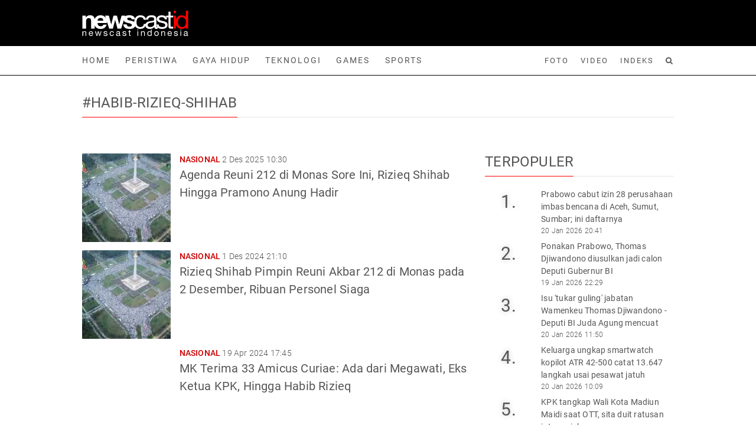

--- FILE ---
content_type: text/html; charset=UTF-8
request_url: https://www.newscast.id/tag/habib-rizieq-shihab/?page=1
body_size: 5620
content:
<!DOCTYPE html>
<html lang="id-id" itemscope="itemscope" itemtype="http://schema.org/WebPage">

<head>
  <script async src="https://pagead2.googlesyndication.com/pagead/js/adsbygoogle.js?client=ca-pub-8888406189542519"
     crossorigin="anonymous"></script>
<script>
  (adsbygoogle = window.adsbygoogle || []).push({
    google_ad_client: "ca-pub-8888406189542519",
    enable_page_level_ads: true,
    overlays: {bottom: true}
  });
</script>  <meta charset="utf-8">
  <meta http-equiv="x-ua-compatible" content="ie=edge">
  <link type="image/x-icon" rel="shortcut icon" href="https://static.newscast.id/assets_nc/images/icon.svg">

  <title>Berita Habib Rizieq Shihab Terkini Hari Ini - Newscast Indonesia</title>
  <meta name="description" content="Berita Habib Rizieq Shihab terkini, Kumpulan berita Habib Rizieq Shihab terupdate, Update berita Habib Rizieq Shihab hari ini">
  <meta name="viewport" content="width=device-width, initial-scale=1">

  <link href="https://static.newscast.id/" rel="dns-prefetch">
  <link href="https://api.newscast.id/" rel="dns-prefetch">
  <link href="https://media.newscast.id/" rel="dns-prefetch">
  <link href="https://pagead2.googlesyndication.com" rel="dns-prefetch">
  <link href="https://www.googletagmanager.com" rel="dns-prefetch">
  <link href="https://www.googletagservices.com" rel="dns-prefetch">
  <link href="https://cdn.onesignal.com" rel="dns-prefetch">
  <link href="https://www.google.com" rel="dns-prefetch">
  <link href="https://www.clarity.ms" rel="dns-prefetch">
  <link rel="preconnect" href="https://www.googletagservices.com">
  <link rel="preconnect" href="https://pagead2.googlesyndication.com">
  <link rel="preconnect" href="https://www.googletagmanager.com">

  <link rel="alternate" type="application/rss+xml" title="Newscast Indonesia &raquo; RSS Feed" href="https://www.newscast.id/rss.xml" />

  <link rel="preload" href="https://static.newscast.id/bs/5.0.1/css/bootstrap.min.css" as="style">
  <link href="https://static.newscast.id/bs/5.0.1/css/bootstrap.min.css" rel="stylesheet">
  <link rel="preload" href="https://static.newscast.id/fa/css/font-awesome.min.css?v=2" as="style">
  <link href="https://static.newscast.id/fa/css/font-awesome.min.css?v=2" rel="stylesheet">
  <link rel="preload" href="https://static.newscast.id/fonts/roboto.css" as="style">
  <link href="https://static.newscast.id/fonts/roboto.css" rel="stylesheet">

  <link href="https://static.newscast.id/css/normalize.css" rel="stylesheet">
  <link href="https://static.newscast.id/bscms_comment/bscms_comment.css" rel="stylesheet">
  <link href="https://static.newscast.id/js/plugins/swiperjs/swiper-bundle.min.css" rel="stylesheet" />
  <link href="https://static.newscast.id/assets_nc/css/main.v2.css?1769002875" rel="stylesheet">
  <link href="https://static.newscast.id/assets_nc/css/responsive.v2.css?1769002875" rel="stylesheet">

  <meta name="author" content="Newscast Indonesia">

      <meta name="googlebot-news" content="noindex, follow" />
    <meta name="googlebot" content="noindex, follow" />
    <meta name="robots" content="noindex, follow" />
    <meta name="robots" content="max-image-preview:large">

  <meta name="language" content="id-id" />
  <meta name="geo.country" content="id" />
  <meta name="geo.placename" content="Indonesia" />

  <meta name="theme-color" content="#000000">
  <meta name="apple-mobile-web-app-capable" content="yes">
  <meta name="apple-mobile-web-app-status-bar-style" content="black">

  
<link rel="canonical" href="https://www.newscast.id/tag/habib-rizieq-shihab" />

<meta property="og:type" content="article" />
<meta property="og:site_name" content="Newscast Indonesia" />
<meta property="og:type" content="article" />
<meta property="og:title" content=""/>
<meta property="og:url" content="https://www.newscast.id/tag/habib-rizieq-shihab" />
<meta property="og:image" content="https://static.newscast.id/assets_nc/images/logo_black.svg" />
<meta property="og:image:type" content="image/png" />
<meta property="og:image:width" content="1116" />
<meta property="og:image:height" content="268" />

<meta name="twitter:site" content="@newscast_id" />
<meta name="twitter:creator" content="@newscast_id">
<meta name="twitter:card" content="summary_large_image" />
<meta name="twitter:description" content="Berita Habib Rizieq Shihab terkini, Kumpulan berita Habib Rizieq Shihab terupdate, Update berita Habib Rizieq Shihab hari ini" />
<meta name="twitter:image" content="https://static.newscast.id/assets_nc/images/logo_black.svg" />

<script type='application/ld+json'>
{
  "@context": "https://schema.org",
  "@type": "Organization",
  "name": "Newscast Indonesia",
  "url": "https://www.newscast.id/",
  "sameAs" : [
    "https://www.newscast.id/"
  ],
  "logo": "https://static.newscast.id/assets_nc/images/logo_black.svg"
}
</script>
<script type="application/ld+json">
{
  "@context": "https://schema.org",
  "@type": "WebSite",
  "url": "https://www.newscast.id/",
  "potentialAction": {
    "@type": "SearchAction",
    "target": "https://www.newscast.id/search/?query={search_term_string}",
    "query-input": "required name=search_term_string"
  }
}
</script>

  
  <!-- Google Tag Manager -->
  <script>(function(w,d,s,l,i){w[l]=w[l]||[];w[l].push({'gtm.start':
  new Date().getTime(),event:'gtm.js'});var f=d.getElementsByTagName(s)[0],
  j=d.createElement(s),dl=l!='dataLayer'?'&l='+l:'';j.async=true;j.src=
  'https://www.googletagmanager.com/gtm.js?id='+i+dl;f.parentNode.insertBefore(j,f);
  })(window,document,'script','dataLayer','GTM-T9WL68B');</script>
  <!-- End Google Tag Manager -->
  
  <script src="https://cdn.onesignal.com/sdks/OneSignalSDK.js" async=""></script>
  <script>
     var OneSignal = window.OneSignal || [];
      var initConfig = {
          appId: "d03feb4e-8be8-43af-94dc-172991f306a1",
          notifyButton: {
              enable: true
          },
      };
      OneSignal.push(function () {
          OneSignal.SERVICE_WORKER_PARAM = { scope: '/push-os/' };
          OneSignal.SERVICE_WORKER_PATH = 'push-os/OneSignalSDKWorker.js'
          OneSignal.SERVICE_WORKER_UPDATER_PATH = 'push-os/OneSignalSDKUpdaterWorker.js'
          OneSignal.init(initConfig);
      });
  </script>
  <!--script type="text/javascript">
    (function(c,l,a,r,i,t,y){
        c[a]=c[a]||function(){(c[a].q=c[a].q||[]).push(arguments)};
        t=l.createElement(r);t.async=1;t.src="https://www.clarity.ms/tag/"+i;
        y=l.getElementsByTagName(r)[0];y.parentNode.insertBefore(t,y);
    })(window, document, "clarity", "script", "8kdzaqnjr1");
  </script-->
</head>


<body>

  <!-- Google Tag Manager (noscript) -->
  <noscript><iframe src="https://www.googletagmanager.com/ns.html?id=GTM-T9WL68B"
  height="0" width="0" style="display:none;visibility:hidden"></iframe></noscript>
  <!-- End Google Tag Manager (noscript) -->
    <section class="main-logo">
  <div class="container">
    <div class="py-3 d-flex flex-row ">
      <div class="logo-no-title py-1">
        <a href="/">
          <img src="https://static.newscast.id/assets_nc/images/logo_white.svg" width="180" height="43" alt="Newscast Indonesia">
        </a>
      </div>
      <div class="logo-bar-ad">
              </div>
    </div>
  </div>
</section>

<section class="main-menu">
  <div class="main-menu-border py-3">
    <div class="container">
      <div class="row align-items-center">
        <div class="col-8">
          <ul class="list-unstyled list-inline">
            <li class="list-inline-item"><a class="" href="/">Home</a></li>
            <li class="list-inline-item"><a class="" href="/peristiwa/">Peristiwa</a></li>
            <li class="list-inline-item"><a class="" href="/gaya-hidup/">Gaya Hidup</a></li>
            <li class="list-inline-item"><a class="" href="/teknologi/">Teknologi</a></li>
            <li class="list-inline-item"><a class="" href="/games/">Games</a></li>
            <li class="list-inline-item"><a class="" href="/sports/">Sports</a></li>
          </ul>
        </div>
        <div class="col-4 text-end">
          <ul class="small list-unstyled list-inline">
            <li class="list-inline-item"><a class="" href="/photos/">Foto</a></li>
            <li class="list-inline-item"><a class="" href="/videos/">Video</a></li>
            <li class="list-inline-item"><a class="" href="/index/">Indeks</a></li>
            <li class="list-inline-item"><a class="" href="/search/"><i class="fa fa-search"></i></a></li>
          </ul>
        </div>
      </div>
    </div>
  </div>
</section>

<section class="floating-menu">
  <div class="py-3">
    <div class="container">
      <div class="row align-items-center">
        <div class="col-8">
          <ul class="main list-unstyled list-inline">
            <li class="list-inline-item">
              <a href="/">
                <img src="https://static.newscast.id/assets_nc/images/logo_white.svg" width="110" height="27" alt="Newscast Indonesia">
              </a>
            </li>
            <li class="list-inline-item"><a class="" href="/peristiwa/">Peristiwa</a></li>
            <li class="list-inline-item"><a class="" href="/gaya-hidup/">Gaya Hidup</a></li>
            <li class="list-inline-item"><a class="" href="/teknologi/">Teknologi</a></li>
            <li class="list-inline-item"><a class="" href="/games/">Games</a></li>
            <li class="list-inline-item"><a class="" href="/sports/">Sports</a></li>
          </ul>
        </div>
        <div class="col-4 text-end">
          <ul class="small list-unstyled list-inline">
            <li class="list-inline-item"><a class="" href="/photos/">Foto</a></li>
            <li class="list-inline-item"><a class="" href="/videos/">Video</a></li>
            <li class="list-inline-item"><a class="" href="/index/">Indeks</a></li>
            <li class="list-inline-item"><a class="" href="/search/"><i class="fa fa-search"></i></a></li>
          </ul>
        </div>
      </div>
    </div>
  </div>
</section>

<section class="mobile-menu d-none">
  <div class="container">
    <div class="d-flex flex-row py-4">
      <div class="logo">
        <a href="/">
          <img src="https://static.newscast.id/assets_nc/images/logo_white.svg" width="120" height="29" alt="Newscast Indonesia">
        </a>
      </div>
      <div class="menu-right ms-auto">
        <div class="menu">
          <a href="javascript:void(0)" class="menu-btn"><i class="fa fa-bars"></i></a>
        </div>
      </div>
    </div>
  </div>
</section>

<section class="mobile-submenu">
  <div class="search">
    <form action="/search" method="get">
    <input type="text" name="q" placeholder="Search" value="">
    <button type="submit" class="btn btn-sm"><i class="fa fa-search"></i></button>
    </form>
  </div>
  <div class="menu">
    <ul class="list-unstyled flex-row flex-wrap">
      <li class="col-6 col-md-auto"><a class="" href="/">Home</a></li>
      <li class="col-6 col-md-auto"><a class="" href="/peristiwa/">Peristiwa</a></li>
      <li class="col-6 col-md-auto"><a class="" href="/gaya-hidup/">Gaya Hidup</a></li>
      <li class="col-6 col-md-auto"><a class="" href="/teknologi/">Teknologi</a></li>
      <li class="col-6 col-md-auto"><a class="" href="/games/">Games</a></li>
      <li class="col-6 col-md-auto"><a class="" href="/sports/">Sports</a></li>
    </ul>
    <hr />
    <ul class="list-unstyled list-inline small-menu">
      <li class="list-inline-item"><a class="" href="/search/">Cari</a></li>
      <li class="list-inline-item"><a class="" href="/index/">Indeks</a></li>
      <li class="list-inline-item"><a class="" href="/videos/">Video</a></li>
      <li class="list-inline-item"><a class="" href="/photos/">Foto</a></li>
    </ul>
  </div>
</section>

<section class="spacer-menu">
  <div class="container">
  </div>
</section>

<div class="container pt-2">
  </div>



  <div class="container pt-1 pb-1">
    <div class="mb-20 py-4">
      <div class="block-title-1">
        <h2>#habib-rizieq-shihab</h2>
      </div>
    </div>
    <div class="row pb-1">
      <div class="col-md-8">
                    <div class= "runningnews-1 d-flex mb-3">
    <a href="https://www.newscast.id/peristiwa/read/14643/agenda-reuni-212-di-monas-sore-ini-rizieq-shihab-hingga-pramono-anung-hadir" class="btn-img">
            <img class="lazy" src="https://static.newscast.id/images/ffffff.gif" data-src="https://media.newscast.id/images/2021/11/30/4dcf435435894a4d0972046fc566af76.jpg?w=200&h=200" alt="Agenda Reuni 212 di Monas Sore Ini, Rizieq Shihab Hingga Pramono Anung Hadir" />
    </a>
    <div class="title">
      <a href="/channel/20/nasional/" class="channel">Nasional</a> 2 Des 2025 10:30      <a href="https://www.newscast.id/peristiwa/read/14643/agenda-reuni-212-di-monas-sore-ini-rizieq-shihab-hingga-pramono-anung-hadir">
        Agenda Reuni 212 di Monas Sore Ini, Rizieq Shihab Hingga Pramono Anung Hadir      </a>
    </div>
  </div>
              <div class= "runningnews-1 d-flex mb-3">
    <a href="https://www.newscast.id/peristiwa/read/11878/rizieq-shihab-pimpin-reuni-akbar-212-di-monas-pada-2-desember-ribuan-personel-siaga" class="btn-img">
            <img class="lazy" src="https://static.newscast.id/images/ffffff.gif" data-src="https://media.newscast.id/images/2021/11/30/4dcf435435894a4d0972046fc566af76.jpg?w=200&h=200" alt="Rizieq Shihab Pimpin Reuni Akbar 212 di Monas pada 2 Desember, Ribuan Personel Siaga" />
    </a>
    <div class="title">
      <a href="/channel/20/nasional/" class="channel">Nasional</a> 1 Des 2024 21:10      <a href="https://www.newscast.id/peristiwa/read/11878/rizieq-shihab-pimpin-reuni-akbar-212-di-monas-pada-2-desember-ribuan-personel-siaga">
        Rizieq Shihab Pimpin Reuni Akbar 212 di Monas pada 2 Desember, Ribuan Personel Siaga      </a>
    </div>
  </div>
    <!-- ad infeed 1 -->
              <div class= "runningnews-1 d-flex mb-3">
    <a href="https://www.newscast.id/peristiwa/read/10244/mk-terima-33-amicus-curiae-ada-dari-megawati-eks-ketua-kpk-hingga-habib-rizieq" class="btn-img">
            <img class="lazy" src="https://static.newscast.id/images/ffffff.gif" data-src="https://media.newscast.id/images/2023/10/16/e143c01e314f7b950daca31188cb5d0f.jpg?w=200&h=200" alt="MK Terima 33 Amicus Curiae: Ada dari Megawati, Eks Ketua KPK, Hingga Habib Rizieq" />
    </a>
    <div class="title">
      <a href="/channel/20/nasional/" class="channel">Nasional</a> 19 Apr 2024 17:45      <a href="https://www.newscast.id/peristiwa/read/10244/mk-terima-33-amicus-curiae-ada-dari-megawati-eks-ketua-kpk-hingga-habib-rizieq">
        MK Terima 33 Amicus Curiae: Ada dari Megawati, Eks Ketua KPK, Hingga Habib Rizieq      </a>
    </div>
  </div>
              <div class= "runningnews-1 d-flex mb-3">
    <a href="https://www.newscast.id/peristiwa/read/9180/innalillahi-istri-rizieq-shihab-meninggal-dunia" class="btn-img">
            <img class="lazy" src="https://static.newscast.id/images/ffffff.gif" data-src="https://media.newscast.id/images/2023/12/16/fd9042c9b077fe393b18ae78feb58279.jpg?w=200&h=200" alt="Innalillahi Istri Rizieq Shihab Meninggal Dunia" />
    </a>
    <div class="title">
      <a href="/channel/20/nasional/" class="channel">Nasional</a> 16 Des 2023 17:10      <a href="https://www.newscast.id/peristiwa/read/9180/innalillahi-istri-rizieq-shihab-meninggal-dunia">
        Innalillahi Istri Rizieq Shihab Meninggal Dunia      </a>
    </div>
  </div>
              <div class= "runningnews-1 d-flex mb-3">
    <a href="https://www.newscast.id/peristiwa/read/5402/reuni-212-digelar-di-masjid-at-tin-rizieq-shihab-datang-anies-baswedan-tak-diundang" class="btn-img">
            <img class="lazy" src="https://static.newscast.id/images/ffffff.gif" data-src="https://media.newscast.id/images/2022/12/02/85e5526a360b0bcf082d8d42e7bf100b.jpg?w=200&h=200" alt="Reuni 212 Digelar di Masjid At Tin: Rizieq Shihab Datang, Anies Baswedan Tak Diundang" />
    </a>
    <div class="title">
      <a href="/channel/20/nasional/" class="channel">Nasional</a> 2 Des 2022 06:46      <a href="https://www.newscast.id/peristiwa/read/5402/reuni-212-digelar-di-masjid-at-tin-rizieq-shihab-datang-anies-baswedan-tak-diundang">
        Reuni 212 Digelar di Masjid At Tin: Rizieq Shihab Datang, Anies Baswedan Tak Diundang      </a>
    </div>
  </div>
      <!-- ad infeed 2 -->
            <div class= "runningnews-1 d-flex mb-3">
    <a href="https://www.newscast.id/peristiwa/read/3926/jejak-kasus-habib-rizieq-ditahan-hingga-bebas-dan-kembali-ke-petamburan" class="btn-img">
            <img class="lazy" src="https://static.newscast.id/images/ffffff.gif" data-src="https://media.newscast.id/images/2022/07/20/cfcce0621b49c983991ead4c3d4d3b6b.jpg?w=200&h=200" alt="Jejak Kasus Habib Rizieq Ditahan Hingga Bebas dan Kembali ke Petamburan" />
    </a>
    <div class="title">
      <a href="/channel/20/nasional/" class="channel">Nasional</a> 20 Jul 2022 11:40      <a href="https://www.newscast.id/peristiwa/read/3926/jejak-kasus-habib-rizieq-ditahan-hingga-bebas-dan-kembali-ke-petamburan">
        Jejak Kasus Habib Rizieq Ditahan Hingga Bebas dan Kembali ke Petamburan      </a>
    </div>
  </div>
              <div class= "runningnews-1 d-flex mb-3">
    <a href="https://www.newscast.id/peristiwa/read/3922/rizieq-shihab-bebas-dari-penjara" class="btn-img">
            <img class="lazy" src="https://static.newscast.id/images/ffffff.gif" data-src="https://media.newscast.id/images/2022/07/20/3a30be93eb45566a90f4e95ee72a089a.jpg?w=200&h=200" alt="Rizieq Shihab Bebas dari Penjara" />
    </a>
    <div class="title">
      <a href="/channel/20/nasional/" class="channel">Nasional</a> 20 Jul 2022 08:27      <a href="https://www.newscast.id/peristiwa/read/3922/rizieq-shihab-bebas-dari-penjara">
        Rizieq Shihab Bebas dari Penjara      </a>
    </div>
  </div>
              <div class= "runningnews-1 d-flex mb-3">
    <a href="https://www.newscast.id/peristiwa/read/1539/alasan-ma-sunat-hukuman-rizieq-shihab-keonaran-hanya-di-media-massa" class="btn-img">
            <img class="lazy" src="https://static.newscast.id/images/ffffff.gif" data-src="https://media.newscast.id/images/2021/09/16/a8e864d04c95572d1aece099af852d0a.jpg?w=200&h=200" alt="Alasan MA Sunat Hukuman Rizieq Shihab: Keonaran Hanya di Media Massa" />
    </a>
    <div class="title">
      <a href="/channel/20/nasional/" class="channel">Nasional</a> 15 Nov 2021 19:16      <a href="https://www.newscast.id/peristiwa/read/1539/alasan-ma-sunat-hukuman-rizieq-shihab-keonaran-hanya-di-media-massa">
        Alasan MA Sunat Hukuman Rizieq Shihab: Keonaran Hanya di Media Massa      </a>
    </div>
  </div>
        <!-- ad infeed 3 -->
          <div class= "runningnews-1 d-flex mb-3">
    <a href="https://www.newscast.id/peristiwa/read/1538/ma-diskon-hukuman-rizieq-shihab-jadi-cuma-2-tahun" class="btn-img">
            <img class="lazy" src="https://static.newscast.id/images/ffffff.gif" data-src="https://media.newscast.id/images/2021/11/15/70feb62b69f16e0238f741fab228fec2.jpg?w=200&h=200" alt="MA Diskon Hukuman Rizieq Shihab Jadi Cuma 2 Tahun" />
    </a>
    <div class="title">
      <a href="/channel/20/nasional/" class="channel">Nasional</a> 15 Nov 2021 18:52      <a href="https://www.newscast.id/peristiwa/read/1538/ma-diskon-hukuman-rizieq-shihab-jadi-cuma-2-tahun">
        MA Diskon Hukuman Rizieq Shihab Jadi Cuma 2 Tahun      </a>
    </div>
  </div>
          
                                <div class="pagination text-center py-5">
      <ul class="list-unstyled list-inline">
    <li class="list-inline-item"><a href="/tag/habib-rizieq-shihab/?page=0"><i class="fa fa-backward"></i></a></li>


                                                            
              <li class="list-inline-item"><a class="selected" href="/tag/habib-rizieq-shihab/?page=1">1</a></li>
        
    <li class="list-inline-item"><a href="/tag/habib-rizieq-shihab/?page=2"><i class="fa fa-forward"></i></a></li>
  </ul>
</div>
      </div>
      <div class="col-md-4">

          <!-- ad right 1 -->

          <div class="block-title-1">
            <h2>Terpopuler</h2>
          </div>
            <div class= "newslist-2 d-flex mb-2">
    <a href="https://www.newscast.id/peristiwa/read/15019/prabowo-cabut-izin-28-perusahaan-imbas-bencana-di-aceh-sumut-sumbar-ini-daftarnya" class="btn-img">
      1.
    </a>
    <div class="title">
      <a href="https://www.newscast.id/peristiwa/read/15019/prabowo-cabut-izin-28-perusahaan-imbas-bencana-di-aceh-sumut-sumbar-ini-daftarnya">
        Prabowo cabut izin 28 perusahaan imbas bencana di Aceh, Sumut, Sumbar; ini daftarnya      </a>
      20 Jan 2026 20:41    </div>
  </div>
  <div class= "newslist-2 d-flex mb-2">
    <a href="https://www.newscast.id/peristiwa/read/15016/ponakan-prabowo-thomas-djiwandono-diusulkan-jadi-calon-deputi-gubernur-bi" class="btn-img">
      2.
    </a>
    <div class="title">
      <a href="https://www.newscast.id/peristiwa/read/15016/ponakan-prabowo-thomas-djiwandono-diusulkan-jadi-calon-deputi-gubernur-bi">
        Ponakan Prabowo, Thomas Djiwandono diusulkan jadi calon Deputi Gubernur BI      </a>
      19 Jan 2026 22:29    </div>
  </div>
  <div class= "newslist-2 d-flex mb-2">
    <a href="https://www.newscast.id/peristiwa/read/15018/isu-tukar-guling-jabatan-wamenkeu-thomas-djiwandono-deputi-bi-juda-agung-mencuat" class="btn-img">
      3.
    </a>
    <div class="title">
      <a href="https://www.newscast.id/peristiwa/read/15018/isu-tukar-guling-jabatan-wamenkeu-thomas-djiwandono-deputi-bi-juda-agung-mencuat">
        Isu &#039;tukar guling&#039; jabatan Wamenkeu Thomas Djiwandono - Deputi BI Juda Agung mencuat      </a>
      20 Jan 2026 11:50    </div>
  </div>
  <div class= "newslist-2 d-flex mb-2">
    <a href="https://www.newscast.id/peristiwa/read/15017/keluarga-ungkap-smartwatch-kopilot-atr-42-500-catat-13-647-langkah-usai-pesawat-jatuh" class="btn-img">
      4.
    </a>
    <div class="title">
      <a href="https://www.newscast.id/peristiwa/read/15017/keluarga-ungkap-smartwatch-kopilot-atr-42-500-catat-13-647-langkah-usai-pesawat-jatuh">
        Keluarga ungkap smartwatch kopilot ATR 42-500 catat 13.647 langkah usai pesawat jatuh      </a>
      20 Jan 2026 10:09    </div>
  </div>
  <div class= "newslist-2 d-flex mb-20">
    <a href="https://www.newscast.id/peristiwa/read/15014/kpk-tangkap-wali-kota-madiun-maidi-saat-ott-sita-duit-ratusan-juta-rupiah" class="btn-img">
      5.
    </a>
    <div class="title">
      <a href="https://www.newscast.id/peristiwa/read/15014/kpk-tangkap-wali-kota-madiun-maidi-saat-ott-sita-duit-ratusan-juta-rupiah">
        KPK tangkap Wali Kota Madiun Maidi saat OTT, sita duit ratusan juta rupiah      </a>
      19 Jan 2026 16:53    </div>
  </div>

          <!-- ad right 2 -->

          <div class="block-title-1">
            <h2>Populer Tag</h2>
          </div>
          <div class="taglist-1 mb-20">
  <ul class="list-unstyled list-inline">
        <li class="list-inline-item"><a href="/tag/presiden-prabowo-subianto">presiden prabowo subianto</a></i></li>
        <li class="list-inline-item"><a href="/tag/thomas-djiwandono">thomas djiwandono</a></i></li>
        <li class="list-inline-item"><a href="/tag/deputi-gubernur-bank-indonesia">deputi gubernur bank indonesia</a></i></li>
        <li class="list-inline-item"><a href="/tag/bank-indonesia">bank indonesia</a></i></li>
        <li class="list-inline-item"><a href="/tag/juda-agung">juda agung</a></i></li>
        <li class="list-inline-item"><a href="/tag/ponakan-prabowo-subianto">ponakan prabowo subianto</a></i></li>
        <li class="list-inline-item"><a href="/tag/ott-kpk">ott kpk</a></i></li>
        <li class="list-inline-item"><a href="/tag/pesawat-jatuh">pesawat jatuh</a></i></li>
        <li class="list-inline-item"><a href="/tag/pesawat-atr-42-500-jatuh">pesawat atr 42-500 jatuh</a></i></li>
        <li class="list-inline-item"><a href="/tag/gunung-bulusaraung">gunung bulusaraung</a></i></li>
      </ul>
</div>

          <!-- ad right 3 -->

      </div>
    </div>
  </div>



<section class="footer-links">
  <div class="container py-1">
    <div class="row align-items-start">
      <div class="col-lg-3 col-md-12 py-3">
        <div class="mb-4">
          <a href="/">
            <img src="https://static.newscast.id/assets_nc/images/logo_white.svg" width="162" height="39" alt="Newscast Indonesia">
          </a>
        </div>
        <ul class="list-unstyled list-inline f-social">
          <li class="list-inline-item"><a rel="noreferrer" target="_blank" href="https://www.facebook.com/NewscastIndonesia/"><i class="fa fa-facebook"></i></a></li>
          <li class="list-inline-item"><a rel="noreferrer" target="_blank" href="https://twitter.com/newscast_id/"><i class="fa fa-twitter"></i></a></li>
          <li class="list-inline-item"><a rel="noreferrer" target="_blank" href="https://www.instagram.com/newscast_id/"><i class="fa fa-instagram"></i></a></li>
          <li class="list-inline-item"><a rel="noreferrer" target="_blank" href="https://www.youtube.com/channel/UCEnHWhxBWI0AX3ekZtM3C6Q"><i class="fa fa-youtube"></i></a></li>
        </ul>
      </div>
      <div class="col-lg-3 col-sm-4 py-3">
        <ul class="list-unstyled service-list">
          <li><a href="/peristiwa/"><i class="fa fa-caret-right"></i> Peristiwa</a></li>
          <li><a href="/gaya-hidup/"><i class="fa fa-caret-right"></i> Gaya Hidup</a></li>
          <li><a href="/teknologi/"><i class="fa fa-caret-right"></i> Teknologi</a></li>
          <li><a href="/games/"><i class="fa fa-caret-right"></i> Games</a></li>
          <li><a href="/sports/"><i class="fa fa-caret-right"></i> Sports</a></li>
        </ul>
      </div>
      <div class="col-lg-3 col-sm-4 py-3">
        <ul class="list-unstyled service-list">
          <li><a href="/photos/"><i class="fa fa-caret-right"></i> Photos</a></li>
          <li><a href="/videos/"><i class="fa fa-caret-right"></i> Videos</a></li>
          <li><a href="/index/"><i class="fa fa-caret-right"></i> Indeks</a></li>
          <li><a href="/search/"><i class="fa fa-caret-right"></i> Pencarian</a></li>
        </ul>
      </div>
      <div class="col-lg-3 col-sm-4 py-3">
        <ul class="list-unstyled service-list">
          <li><a href="/pages/tentang-kami/"><i class="fa fa-caret-right"></i> Tentang Kami</a></li>
          <li><a href="/pages/kontak/"><i class="fa fa-caret-right"></i> Kontak</a></li>
          <li><a href="/pages/disclaimer/"><i class="fa fa-caret-right"></i> Disclaimer</a></li>
          <li><a href="/pages/pedoman-media-siber/"><i class="fa fa-caret-right"></i> Pedoman Media Siber</a></li>
        </ul>
      </div>
    </div>
  </div>
  <div class="container footer-copyrights py-3">
    <div class="row">
      <div class="col text-center">
        Copyright &copy; 2026 Newscast Indonesia All Rights Reserved
      </div>
    </div>
  </div>
</section>


<script src="https://static.newscast.id/js/jquery-3.6.0.min.js"></script>
<script src="https://static.newscast.id/bs/5.0.1/js/bootstrap.min.js"></script>
<!--script src="https://static.newscast.id/js/plugins/sticky-kit.min.js"></script-->
<!--script src="https://static.newscast.id/js/plugins/jquery.newsticker.min.js"></script-->
<script src="https://static.newscast.id/js/plugins/swiperjs/swiper-bundle.min.js"></script>
<script src="https://static.newscast.id/js/lazy/jquery.lazy.min.js"></script>
<script src="https://static.newscast.id/assets_nc/js/main.v3.js?1769002875"></script>

</body>


</html>


--- FILE ---
content_type: text/html; charset=utf-8
request_url: https://www.google.com/recaptcha/api2/aframe
body_size: 267
content:
<!DOCTYPE HTML><html><head><meta http-equiv="content-type" content="text/html; charset=UTF-8"></head><body><script nonce="nyfi3ic9xKUuhZzWdVWP8A">/** Anti-fraud and anti-abuse applications only. See google.com/recaptcha */ try{var clients={'sodar':'https://pagead2.googlesyndication.com/pagead/sodar?'};window.addEventListener("message",function(a){try{if(a.source===window.parent){var b=JSON.parse(a.data);var c=clients[b['id']];if(c){var d=document.createElement('img');d.src=c+b['params']+'&rc='+(localStorage.getItem("rc::a")?sessionStorage.getItem("rc::b"):"");window.document.body.appendChild(d);sessionStorage.setItem("rc::e",parseInt(sessionStorage.getItem("rc::e")||0)+1);localStorage.setItem("rc::h",'1769002890681');}}}catch(b){}});window.parent.postMessage("_grecaptcha_ready", "*");}catch(b){}</script></body></html>